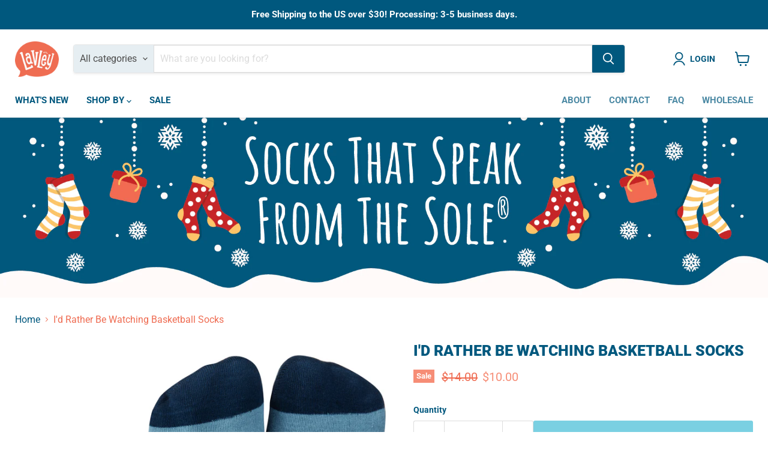

--- FILE ---
content_type: text/javascript; charset=utf-8
request_url: https://lavley.com/products/id-rather-be-watching-basketball-socks.js
body_size: 1251
content:
{"id":4937552855142,"title":"I'd Rather Be Watching Basketball Socks","handle":"id-rather-be-watching-basketball-socks","description":"\n\u003cp\u003eBoom Shakalaka! These cool crew socks feature a colorful design with basketballs, hoops, trophies, sneakers and famous jerseys. The bottom of the socks sport a funny secret message that will get a big smile from any basketball lover: “I’d Rather be Watching Basketball”. It's the perfect gift for basketball fans, players and coaches too! Sports fans will love wearing these funky socks at work, the gym, or at home watching the game.\u003c\/p\u003e\n","published_at":"2021-03-05T20:19:52-07:00","created_at":"2020-09-28T10:34:46-06:00","vendor":"Lavley","type":"socks","tags":["Collection_Id Rather Be","Interest_Watching Sports","Product_Socks","Recipient_Dads","Sock Style_Crew"],"price":1000,"price_min":1000,"price_max":1000,"available":true,"price_varies":false,"compare_at_price":1400,"compare_at_price_min":1400,"compare_at_price_max":1400,"compare_at_price_varies":false,"variants":[{"id":32109235535974,"title":"Default Title","option1":"Default Title","option2":null,"option3":null,"sku":"37470","requires_shipping":true,"taxable":true,"featured_image":null,"available":true,"name":"I'd Rather Be Watching Basketball Socks","public_title":null,"options":["Default Title"],"price":1000,"weight":59,"compare_at_price":1400,"inventory_management":"shopify","barcode":"850010337470","requires_selling_plan":false,"selling_plan_allocations":[]}],"images":["\/\/cdn.shopify.com\/s\/files\/1\/1889\/3647\/products\/06_51d6658d-03c1-4f57-8afc-b4f00cc28a08.jpg?v=1613506388","\/\/cdn.shopify.com\/s\/files\/1\/1889\/3647\/products\/24_c942a080-4891-46e3-8ce5-f9224c873580.jpg?v=1632261377","\/\/cdn.shopify.com\/s\/files\/1\/1889\/3647\/products\/22_f1ee0670-0b61-4ad3-955a-b6bb40cf497b.jpg?v=1632261377","\/\/cdn.shopify.com\/s\/files\/1\/1889\/3647\/products\/15_9051de2f-fbe2-43c9-99e1-33ce9e2c80ac.jpg?v=1632261377","\/\/cdn.shopify.com\/s\/files\/1\/1889\/3647\/products\/33_ddf58575-34a2-4a38-8af1-64a8bac2c80b.jpg?v=1613506388","\/\/cdn.shopify.com\/s\/files\/1\/1889\/3647\/products\/42_94e1e1cd-e21e-4d62-b4f6-17a3225fa41f.jpg?v=1613506388","\/\/cdn.shopify.com\/s\/files\/1\/1889\/3647\/products\/02_2021_Lavley_Interior-5.jpg?v=1613506388","\/\/cdn.shopify.com\/s\/files\/1\/1889\/3647\/products\/2020_08_Lavley_Lifestyle_Summer-3.jpg?v=1613506388"],"featured_image":"\/\/cdn.shopify.com\/s\/files\/1\/1889\/3647\/products\/06_51d6658d-03c1-4f57-8afc-b4f00cc28a08.jpg?v=1613506388","options":[{"name":"Title","position":1,"values":["Default Title"]}],"url":"\/products\/id-rather-be-watching-basketball-socks","media":[{"alt":null,"id":7734092562534,"position":1,"preview_image":{"aspect_ratio":1.0,"height":2400,"width":2399,"src":"https:\/\/cdn.shopify.com\/s\/files\/1\/1889\/3647\/products\/06_51d6658d-03c1-4f57-8afc-b4f00cc28a08.jpg?v=1613506388"},"aspect_ratio":1.0,"height":2400,"media_type":"image","src":"https:\/\/cdn.shopify.com\/s\/files\/1\/1889\/3647\/products\/06_51d6658d-03c1-4f57-8afc-b4f00cc28a08.jpg?v=1613506388","width":2399},{"alt":null,"id":7734092628070,"position":2,"preview_image":{"aspect_ratio":1.0,"height":2399,"width":2400,"src":"https:\/\/cdn.shopify.com\/s\/files\/1\/1889\/3647\/products\/24_c942a080-4891-46e3-8ce5-f9224c873580.jpg?v=1632261377"},"aspect_ratio":1.0,"height":2399,"media_type":"image","src":"https:\/\/cdn.shopify.com\/s\/files\/1\/1889\/3647\/products\/24_c942a080-4891-46e3-8ce5-f9224c873580.jpg?v=1632261377","width":2400},{"alt":null,"id":8268085657702,"position":3,"preview_image":{"aspect_ratio":1.0,"height":1200,"width":1200,"src":"https:\/\/cdn.shopify.com\/s\/files\/1\/1889\/3647\/products\/22_f1ee0670-0b61-4ad3-955a-b6bb40cf497b.jpg?v=1632261377"},"aspect_ratio":1.0,"height":1200,"media_type":"image","src":"https:\/\/cdn.shopify.com\/s\/files\/1\/1889\/3647\/products\/22_f1ee0670-0b61-4ad3-955a-b6bb40cf497b.jpg?v=1632261377","width":1200},{"alt":null,"id":7734092595302,"position":4,"preview_image":{"aspect_ratio":1.0,"height":2400,"width":2400,"src":"https:\/\/cdn.shopify.com\/s\/files\/1\/1889\/3647\/products\/15_9051de2f-fbe2-43c9-99e1-33ce9e2c80ac.jpg?v=1632261377"},"aspect_ratio":1.0,"height":2400,"media_type":"image","src":"https:\/\/cdn.shopify.com\/s\/files\/1\/1889\/3647\/products\/15_9051de2f-fbe2-43c9-99e1-33ce9e2c80ac.jpg?v=1632261377","width":2400},{"alt":null,"id":7734092660838,"position":5,"preview_image":{"aspect_ratio":1.0,"height":2400,"width":2399,"src":"https:\/\/cdn.shopify.com\/s\/files\/1\/1889\/3647\/products\/33_ddf58575-34a2-4a38-8af1-64a8bac2c80b.jpg?v=1613506388"},"aspect_ratio":1.0,"height":2400,"media_type":"image","src":"https:\/\/cdn.shopify.com\/s\/files\/1\/1889\/3647\/products\/33_ddf58575-34a2-4a38-8af1-64a8bac2c80b.jpg?v=1613506388","width":2399},{"alt":null,"id":8051924435046,"position":6,"preview_image":{"aspect_ratio":1.0,"height":2400,"width":2400,"src":"https:\/\/cdn.shopify.com\/s\/files\/1\/1889\/3647\/products\/42_94e1e1cd-e21e-4d62-b4f6-17a3225fa41f.jpg?v=1613506388"},"aspect_ratio":1.0,"height":2400,"media_type":"image","src":"https:\/\/cdn.shopify.com\/s\/files\/1\/1889\/3647\/products\/42_94e1e1cd-e21e-4d62-b4f6-17a3225fa41f.jpg?v=1613506388","width":2400},{"alt":null,"id":8318844502118,"position":7,"preview_image":{"aspect_ratio":1.0,"height":1600,"width":1600,"src":"https:\/\/cdn.shopify.com\/s\/files\/1\/1889\/3647\/products\/02_2021_Lavley_Interior-5.jpg?v=1613506388"},"aspect_ratio":1.0,"height":1600,"media_type":"image","src":"https:\/\/cdn.shopify.com\/s\/files\/1\/1889\/3647\/products\/02_2021_Lavley_Interior-5.jpg?v=1613506388","width":1600},{"alt":null,"id":8051923255398,"position":8,"preview_image":{"aspect_ratio":1.0,"height":1600,"width":1600,"src":"https:\/\/cdn.shopify.com\/s\/files\/1\/1889\/3647\/products\/2020_08_Lavley_Lifestyle_Summer-3.jpg?v=1613506388"},"aspect_ratio":1.0,"height":1600,"media_type":"image","src":"https:\/\/cdn.shopify.com\/s\/files\/1\/1889\/3647\/products\/2020_08_Lavley_Lifestyle_Summer-3.jpg?v=1613506388","width":1600}],"requires_selling_plan":false,"selling_plan_groups":[]}

--- FILE ---
content_type: text/javascript
request_url: https://orderprotect.com/js/beta2.js
body_size: 11408
content:
// Ensure Shopify object and rate are available
var opShopify = Shopify || {};
const opRate = parseFloat(opShopify.currency?.rate || 1);
let temporalSet = (typeof myappsetting !== 'undefined' && myappsetting)
  ? myappsetting
  : (typeof getMyAppSettingcb === 'function' ? getMyAppSettingcb() : '{}');

var myappshop = {};
try {
  myappshop = JSON.parse(temporalSet);
} catch (e) {
  console.error("Failed to parse myappsetting:", temporalSet, e);
}
const myshopCurrency = myappshop.Currency_without || "";
var mainurl = myappshop.shopname || "";
var opversion = "v6";
var shopurl = mainurl.replace(/^https?:\/\//, "");
const rawSettings = myopmainSettings || "";

let fixerloop = 0;
const OrderProtectAppData = {};

OrderProtectAppData.SettingsManager = {
  appSettings: {},
  isInitialized: false,

  initSettings: async function (opRate, loadVariantsFlag = false) {
    try {
      const parsed = JSON.parse(myopmainSettings);
      opPrint(parsed);

      if (!Array.isArray(parsed) || !parsed.length || parsed[0].Status !== "1") {
        throw { status: "App Disabled", callback: "app_disabled" };
      }

      const settings = parsed[0];
      const currentDate = settings.date;
      opLoadCountry();

      // Cache checks
      const cachedDate = localStorage.getItem("op_cache_date");
      const cachedTimestamp = parseInt(localStorage.getItem("op_cache_timestamp") || "0", 10);
      const ONE_DAY_MS = 24 * 60 * 60 * 1000;
      const isExpired = Date.now() - cachedTimestamp > ONE_DAY_MS;
      const isCacheValid = cachedDate === currentDate && !isExpired;

      // Ensure we always have variants + titles
      if (
        loadVariantsFlag === true || 
        !isCacheValid || 
        !JSON.parse(localStorage.getItem("opvariants") || "[]").length || 
        !JSON.parse(localStorage.getItem("varTitles") || "[]").length
      ) {
        try {
          const variantData = await loadVariants(opRate, loadVariantsFlag);
          this.setVariants(variantData.vR, currentDate);
        } catch (e) {
          opPrint("Variant loading failed in SettingsManager", e);
        }
      }

      // Now safely pull from localStorage
      const localVariants = JSON.parse(localStorage.getItem("opvariants") || "[]");
      const localTitles = JSON.parse(localStorage.getItem("varTitles") || "[]");
      const localRowVariants = JSON.parse(localStorage.getItem("row-opvariants") || "[]");
      const localRowTitles = JSON.parse(localStorage.getItem("row-varTitles") || "[]");

      this.appSettings = {
        raw: settings,
        opRate,
        consentSettings: settings.consent_form_data ? settings.consent_form_data[0] : [],
        selectors: {
          minicart_selector: settings.minicart_selector,
          subtotal_selector: settings.subtotal_selector,
          wloc_selector: settings.wloc_selector,
          swloc_selector: settings.swloc_selector,
          checkout_selector: settings.checkout_selector,
          grid_item_selector: settings.grid_item_selector,
          clicktriggers: settings.clicktriggers,
          changetriggers: settings.changetriggers,
          foreverLoad: settings.forever_load,
          getcarttriggers: settings.getcarttriggers,
        },
        integrations: {
          rechargeStatus: settings.rechargeStatus,
          rechargeArray: settings.rechargeArray,
          homeCountry: settings.homeCountry,
          internationalStatus: settings.international_status,
        },
        loadWidgetRetry: settings.load_widget_retry,
        foreverLoad: settings.forever_load,
        exclude_ids: settings.exclude_ids,
        ProductId: settings.ProductId,
        variants: localVariants,
        titles: localTitles,
        row_variants: localRowVariants,
        row_titles: localRowTitles,
      };

      this.isInitialized = true;
      opversion = settings.app_version;

      return true;
    } catch (err) {
      opPrint("Settings Init Failed:", err);
      return false;
    }
  },

  setVariants: function ({ variants, titles, row_variants, row_titles }, dateString) {
    this.appSettings.variants = variants;
    this.appSettings.titles = titles;
    this.appSettings.row_variants = row_variants;
    this.appSettings.row_titles = row_titles;

    localStorage.setItem("opvariants", JSON.stringify(variants));
    localStorage.setItem("varTitles", JSON.stringify(titles));
    localStorage.setItem("row-opvariants", JSON.stringify(row_variants));
    localStorage.setItem("row-varTitles", JSON.stringify(row_titles));

    if (dateString) {
      localStorage.setItem("op_cache_date", dateString);
      localStorage.setItem("op_cache_timestamp", Date.now().toString());
    }
  },

  getSetting: function (key) {
    return this.appSettings[key];
  },

  getAllSettings: function () {
    return this.appSettings;
  },

  isReady: function () {
    return this.isInitialized;
  },
};

const loadVariants = (opCalledRate, forceRefresh = false) => {
  return new Promise((resolve, reject) => {
    const FIVE_MINUTES = 5 * 60 * 1000;
    const now = Date.now();
    const lastExecutionTime = parseInt(op_getCookie('variantload') || 0, 10);

    // only enforce cache if not forced
    if (!forceRefresh && now - lastExecutionTime < FIVE_MINUTES) {
      return resolve({ status: true, msg: "settings exist" });
    }

    // update cookie for new execution
    op_setCookie('variantload', now.toString(), '');

    fetch('/products/order-protect.json')
      .then(res => res.json())
      .then(data => variantBreakdown(data.product.variants, opCalledRate))
      .then(variantData => {
        localStorage.setItem('varTitles', JSON.stringify(variantData.titles));
        localStorage.setItem('opvariants', JSON.stringify(variantData.variants));
        localStorage.setItem('row-varTitles', JSON.stringify(variantData.row_titles));
        localStorage.setItem('row-opvariants', JSON.stringify(variantData.row_variants));
        resolve({ status: true, vR: variantData, msg: "settings saved" });
      })
      .catch(error => {
        opPrint("Error loading variants:", error);
        reject({ status: false, error });
      });
  });
};

const variantBreakdown = (variants, rate) => {
  return new Promise((resolve, reject) => {
    if (!Array.isArray(variants) || variants.length === 0) {
      return reject({ status: false, msg: "No variants found" });
    }
    const result = {
      variants: [],
      titles: [],
      row_variants: [],
      row_titles: []
    };
    for (const v of variants) {
      const barcode = parseInt(v.barcode, 10);
      if (isNaN(barcode)) continue;
      const calculatedName = Math.round(barcode * rate);
      const variantEntry = {
        id: v.id,
        name: calculatedName,
        price: v.price
      };
      if (v.sku.includes("ROW")) {
        result.row_variants.push(variantEntry);
        result.row_titles.push(calculatedName);
      } else {
        result.variants.push(variantEntry);
        result.titles.push(calculatedName);
      }
    } 
    resolve(result);
  });
};
function cookiecheck(checkboxElem) {
  let opc = document.querySelectorAll("#opc");
  let insuCheck = document.querySelectorAll("#insuCheck");
  insuCheck.forEach((item) => item.disabled = false);
  checkboxElem.checked ? opc.forEach((item) => item.classList.remove("grayscale")) : opc.forEach((item) => item.classList.add("grayscale"));
  if (checkboxElem.checked) {
    grayscaleWidget(1, 0);
    op_setCookie('opapp', 1, '');
    initop();
  } else {
    op_setCookie('opapp', 0, '');
    grayscaleWidget(0, 0);
    emptycart();
    getcart();
        // Run after 1 second
    setTimeout(() => {
      getcart();
    }, 1000);

    // Run again after 2 seconds
    setTimeout(() => {
      getcart();
    }, 2000);
  }
}
const grayscaleWidget = async (status, grayscale) => {
  let opc = document.querySelectorAll("#opc");
  let optxton = document.querySelectorAll('#opinsuon');
  let optxtoff = document.querySelectorAll('#opinsuoff');
  if (status == 1) {
    optxton.forEach((item) => item.style.display = "contents");
    optxtoff.forEach((item) => item.style.display = "none");
    if (grayscale == 1) {
      opc.forEach((item) => item.classList.remove("grayscale"));
    }
  }
  else {
    optxton.forEach((item) => item.style.display = "none");
    optxtoff.forEach((item) => item.style.display = "contents");
    if (grayscale == 1) {
      opc.forEach((item) => item.classList.add("grayscale"));
    }
  }
};
function op_getCookie(e) { let t = e + "=", n = decodeURIComponent(document.cookie).split(";"); for (let e = 0; e < n.length; e++) { let o = n[e]; for (; " " == o.charAt(0);)o = o.substring(1); if (0 == o.indexOf(t)) return res = o.substring(t.length, o.length), res } return "" }
function op_setCookie(cname, cvalue, exdays) { document.cookie = cname + "=" + cvalue + ";";  return cname + "=" + cvalue + ";" }
function op_deleteCookie(cname){document.cookie = cname+"=; expires=Thu, 01 Jan 1970 00:00:00 UTC; path=/;";}
function setStorage(name, data) { localStorage.setItem(name, JSON.stringify(data)); }
function deleteStorage(name) { localStorage.removeItem(name); }
function getStorage(name) { return JSON.parse(localStorage.getItem(name)); }
function startConsole(method) {
 let debug = op_getCookie('OpDebug') ? op_getCookie('OpDebug') : 0;
  if(debug==1){
  if (method === "start") {
    console.group("Order Protect");
  } else if (method === "end") {
    console.groupEnd();
  }
}
}
function opPrint(fn,log) {
  let debug = op_getCookie('OpDebug') ? op_getCookie('OpDebug') : 0;
  if(debug==1){
    let returnString = {
      function:fn,
      log:log
    }
  console.log(returnString);
  }
}
opShopify.formatMoney = function (cents, format = myshopCurrency) {
  if (typeof cents == 'string') { cents = cents.replace('.', ''); }
  var value = ''; var placeholderRegex = /\{\{\s*(\w+)\s*\}\}/; var formatString = format || this.money_format;
  function defaultOption(opt, def) { return typeof opt == 'undefined' ? def : opt; }
  function formatWithDelimiters(number, precision, thousands, decimal) {
    precision = defaultOption(precision, 2); thousands = defaultOption(thousands, ','); decimal = defaultOption(decimal, '.');
    if (isNaN(number) || number == null) { return 0; }
    number = (number / 100.0).toFixed(precision);
    var parts = number.split('.'),
      dollars = parts[0].replace(
        /(\d)(?=(\d\d\d)+(?!\d))/g,
        '$1' + thousands
      ),
      cents = parts[1] ? decimal + parts[1] : '';
    return dollars + cents;
  }
  switch (formatString.match(placeholderRegex)[1]) {
    case 'amount': value = formatWithDelimiters(cents, 2); break;
    case 'amount_no_decimals': value = formatWithDelimiters(cents, 0); break;
    case 'amount_with_comma_separator': value = formatWithDelimiters(cents, 2, '.', ','); break;
    case 'amount_no_decimals_with_comma_separator': value = formatWithDelimiters(cents, 0, '.', ','); break;
  }
  return formatString.replace(placeholderRegex, value);
};
let renderSubAmount = (CartDataSubtotal,subt_id) => {
  if (subt_id) {
    subt_id.forEach((item) => {
      item.innerHTML = opShopify.formatMoney(CartDataSubtotal, myshopCurrency);
    });
  }
};

function resetCart() {
  // Remove all opCheckout elements and their previous sibling if it has class opwidget
  document.querySelectorAll(".opCheckout").forEach(el => {
if (el.previousElementSibling && el.previousElementSibling.id === "opc") {
  el.previousElementSibling.remove();
}
     
    el.remove();
  });

  // Preserve existing config logic
  const opconfig = OrderProtectAppData.SettingsManager.getAllSettings().raw || {};
  const DEFAULT_SECOND_POP_SELECTOR = 'button[name="checkout"]';
  const secondPopSelector = fixSelector(opconfig.swloc_selector) || DEFAULT_SECOND_POP_SELECTOR;

  // Force display:block on *all* matches
  document.querySelectorAll(secondPopSelector).forEach(btn => {
    btn.style.display = "flex";
  });

  return secondPopSelector;
}

const initializeOrderProtectApp = (opRate, f = false) => {
  return new Promise((resolve, reject) => {
    const attemptInit = () => OrderProtectAppData.SettingsManager.initSettings(opRate, f);

    let initialized = attemptInit();

    if (!initialized) {
      opPrint("⚠️ Initialization failed, retrying once...");
      initialized = attemptInit();
    }

    if (initialized && OrderProtectAppData.SettingsManager.isReady()) {
      const settings = OrderProtectAppData.SettingsManager.getAllSettings();

      if (settings.raw.Status == 0) {
        removewidget();
        return reject("App disabled.");
      }

      opPrint("✅ App Settings Ready:", {
        settings,
        "ProductId": settings.ProductId,
        "Variants": settings.variants,
        "Titles": settings.titles,
        "ROW Variants": settings.row_variants,
        "ROW Titles": settings.row_titles,
      });

      if (Array.isArray(settings.variants) && settings.variants.length > 0) {
        opPrint("Variants available:", settings.variants);

        const firstItem = settings.variants[0];
        if (!firstItem || !firstItem.name) {
          opPrint("❌ First variant has no valid name, retrying with force load...");
          initializeOrderProtectApp(opRate, true)
            .then(resolve)
            .catch(reject);
          return;
        }
      } else {
        opPrint("❌ Variants not available:", settings.variants);
        resetCart();
        return reject("App settings not initialized. Variants not set.");
      }

      return resolve(); // success
    } else {
      return reject("App settings not initialized after retry.");
    }
  });
};


  const runCheckLocalCookie = () => {
    return new Promise((resolve, reject) => {
      let cookieval;
      let defaultConsent = 1;
      try {
        const consentSettings = OrderProtectAppData.SettingsManager.getSetting('consentSettings');
        if (consentSettings && consentSettings.switch == 1) {
          defaultConsent = 0;
        }
        const consentVal = localStorage.getItem("opConsentVal") ?? defaultConsent;
        const cookieExists = op_getCookie('opapp');
        const isDefaultOff = myappshop.default_on == 0 || myappshop.default_on == "0";
        const isConsentZero = consentVal == 0 || consentVal == "0";
        cookieval = (isDefaultOff || isConsentZero) ? (cookieExists || 0) : (cookieExists || 1);
        op_setCookie('opapp', cookieval, '');
        cookieval = op_getCookie('opapp');
        if (cookieval == 0) {
          grayscaleWidget(0, 0);


          // //loadwidget
          //  const opconfig = OrderProtectAppData.SettingsManager.getAllSettings().raw || {};
          //   initOpWidgetLoaders(opconfig);
          //   getcart();



          return reject({ status: "Cookie is 0", callback: "cookieZero" });
        }
        grayscaleWidget(1, 0);
        resolve({ cookieVal: cookieval });
      } catch (err) {
        reject({ status: "Error occurred", error: err });
      }
    });
  };

  const emptycart = async (callback) => {
    try {
      const CartData = await fetch('/cart.js').then(res => res.json());
      const items = CartData.items;
      const promises = [];
      for (const item of items) {
        if (item.handle.includes('order-protect')) {
          promises.push(addRemoveItem(item.variant_id, 0, 'delete'));
        }
      }
      if (promises.length > 0) {
        await Promise.all(promises);
      }
      if (callback) callback();
    } catch (err) {
      opPrint("Error in emptycart:", err);
    }
  };

  function handleCartResetAndDisable(opconfig = {}) {
    opPrint("Need to clear the cart and disable");
    // Initialize widget loaders
    initOpWidgetLoaders(opconfig);
    // Apply grayscale effect and clear cart
    grayscaleWidget(0, 1);
    emptycart();
    // Remove animation class if present
    const hascart = document.querySelectorAll('#insurance_text');
    if (hascart.length > 0) {
      hascart.forEach(item => {
        if (item) {
          item.classList.remove("dot-collision");
        }
      });
    }
  }

let disableButtons = (e, t) => {
  opPrint("Disable " + t);
  // STRONG safe fallback
  let checkoutSelector = '[name="checkout"]';
  if (e && typeof e.checkout_selector === 'string') {
      let trimmed = e.checkout_selector.trim();
      if (trimmed !== "" && trimmed !== "null") {
          checkoutSelector = trimmed;
      }
  }

  let checkoutButtons = [];
  try {
      checkoutButtons = document.querySelectorAll(checkoutSelector);
  } catch (err) {
     opPrint("Invalid checkoutSelector for querySelectorAll:", checkoutSelector, err);
  }
  let config = null;
  try {
      config = JSON.parse(localStorage.getItem("selectorConfig"));
  } catch (err) {
     opPrint("Invalid selectorConfig in localStorage", err);
  }
  let clickTriggers = config?.clicktriggers;
  let triggerSelector = "";
  if (clickTriggers) {
      triggerSelector = Array.isArray(clickTriggers) ? clickTriggers.join(",") : clickTriggers.toString();
  }
  if (triggerSelector.trim() !== "") {
      try {
          document.querySelectorAll(triggerSelector).forEach(btn => {
              t === 1 ? btn.disabled = true : btn.removeAttribute("disabled");
          });
      } catch (err) {
         opPrint("Invalid clickTrigger selector:", triggerSelector, err);
      }
  }
  checkoutButtons.forEach(btn => {
      t === 1 ? btn.disabled = true : btn.removeAttribute("disabled");
  });
};


const handleOptInFlow = async (opconfig) => {
    let insuval = document.querySelectorAll("#insuCheck");
    insuval.forEach((item) => item.setAttribute("checked", "true"));
    disableButtons(opconfig, 1);
    setTimeout(() => {
      opPrint('Timeout force Enabled');
      disableButtons(opconfig, 0);
    }, 4000);
    const {
      CartData,
      cart_variant_id,
      correct_variant_id,
      remove_item_keys,
      cartInsItems,
      subtotal_without_op,
      cartInsItemsQuantity,
      ovm
    } = await getFullCartDetails('main', opconfig);

    opPrint({
      CartData,
      cart_variant_id,
      correct_variant_id,
      remove_item_keys,
      cartInsItems,
      subtotal_without_op,
      cartInsItemsQuantity,
      ovm
    });
    setStorage('currentCart', CartData.item_count);

    const rechargeArray = opconfig.rechargeArray;

    if (Array.isArray(rechargeArray) && rechargeArray.length > 0) {
       await handleRechargeItems(rechargeArray, CartData.items.map(i => i.variant_id));
       getcart();
    }
  
    if (ovm === 0 || subtotal_without_op === 0) {
      //   if (Array.isArray(rechargeArray) && rechargeArray.length > 0) getcart();
      //   return;
      // } else {
        await emptycart('n');
        opPrint('Last Item removing cart');
        return;
      }
  
      if (correct_variant_id) {
       await handleCartProtectionUpdate(CartData, correct_variant_id, remove_item_keys, cartInsItems, cartInsItemsQuantity);
      disableButtons(opconfig, 0);
    }
    else
    {
      opPrint("cart_variant_id correct_variant_id not equal");
    }
  };

async function getRemoveItemKeys(opconfig) {
  try {
    const response = await fetch('/cart.js');
    if (!response.ok) throw new Error('Failed to fetch /cart.js');
    const CartData = await response.json();
    const CartDataItems = CartData.items || [];
    const excludeIds = (opconfig?.exclude_ids || []).map(id => parseInt(id));
    const opItems = CartDataItems.filter(item => item.handle?.includes('order-protect'));
    let remove_item_keys = [];
    // Process each item in the cart
    for (const item of CartDataItems) {
      const { handle, product_id, variant_id } = item;
      if (handle?.includes('order-protect')) { 
        const tempcorrect_variant_id = await findLocalVariant(CartData.total_price);// Get the correct variant ID
        let correct_variant_id = tempcorrect_variant_id.calculated_id;
        if (item.variant_id !== correct_variant_id) {
          remove_item_keys.push(item.key); // Store the line item key to remove
        }
      } else if (excludeIds.includes(product_id)) {
        // If the product should be excluded from the cart
        remove_item_keys.push(item.key);
      }
    }
    return remove_item_keys;
  } catch (error) {
    opPrint('Error in getRemoveItemKeys:', error);
    return [];
  }
}
const handleCartProtectionUpdate = async (
  CartData,
  correct_variant_id,
  remove_item_keys,
  cartInsItems,
  cartInsItemsQuantity
) => {
  // const items = document.querySelectorAll('#insurance_text');
  // if (items.length > 0) {
  //   items.forEach(item => {
  //     item.textContent = ''; // Empty the text
  //   });
  // }
  try {

    const foundCorrectVariant = CartData.items.some(item => item.variant_id === correct_variant_id);
    // Add the correct OP variant if not found
    if (!foundCorrectVariant && correct_variant_id) {
      await addRemoveItem(correct_variant_id, 1, 'add');
    }
    // Remove the items as required (batching the removal operations)
    if (remove_item_keys.length > 0) {
      const removalPromises = remove_item_keys.map(key => addRemoveItem(key, 0, 'delete'));
      await Promise.all(removalPromises); // Execute all removals concurrently
    }
    // Process the order protection items and update if necessary
    const updatedOPItems = CartData.items.filter(item => item.variant_id === correct_variant_id && item.handle?.includes('order-protect'));
    for (const item of updatedOPItems) {
      if (item.quantity > 1) {
        await addRemoveItem(item.key.toString(), 1, 'delete');
      }
    }
    opPrint('Cart protection update completed');
  } catch (error) {
    opPrint('Error in handleCartProtectionUpdate:', error);
  } 
};
  const handleRechargeItems = async (rechargeArray, cartItemIds) => {
    if (!Array.isArray(rechargeArray) || rechargeArray.length === 0) return;
    for (const item of rechargeArray) {
      const SubscriptionApiCall = await CheckRechargeItem(
        item.target_product_id,
        item.protection_product_id,
        item.protection_variant_id,
        item.frequency,
        item.unit,
        cartItemIds
      );
      if (SubscriptionApiCall) {
        opPrint(SubscriptionApiCall);
        }
    }
  };
  async function getFullCartDetails(req, opconfig) {
  try {
    const response = await fetch('/cart.js');
    if (!response.ok) throw new Error('Failed to fetch /cart.js');
    const CartData = await response.json();
    const CartDataItems = CartData.items || [];
    const cartItemIds = CartDataItems.map(item => item.product_id);
    const excludeIds = (opconfig?.exclude_ids || []).map(id => parseInt(id));
    const opItems = CartDataItems.filter(item => item.handle?.includes('order-protect'));
    let only_one_op = null;
    let multiple_op_variant_ids = [];
    let subtotal_without_op = CartData.total_price;
    let op_total_price = 0;
    let remove_item_keys = [];
    let cartInsItemsQuantity = 0;
    let cartInsItems = 0;
    let ovm = CartData.item_count;
    for (const item of CartDataItems) {
      const { handle, final_line_price, quantity, url, product_id, variant_id } = item;
      if (handle?.includes('order-protect')) {
        op_total_price += final_line_price;
        subtotal_without_op -= final_line_price;
        cartInsItemsQuantity += quantity;
        cartInsItems += 1;
        ovm -= quantity;
        multiple_op_variant_ids.push(variant_id);
      } else if (url?.includes('selling_plan') && CartData.rechargeStatus === 0) {
        subtotal_without_op -= final_line_price;
        ovm -= quantity;
      } else if (excludeIds.includes(product_id)) {
        subtotal_without_op -= final_line_price;
        ovm -= quantity;
      }
    }
    if (opItems.length === 1 && opItems[0].quantity === 1) {
      only_one_op = opItems[0];
    }
    const tempcorrect_variant_id = await findLocalVariant(subtotal_without_op);
    let correct_variant_id = tempcorrect_variant_id.calculated_id;
    let correctCalPrice = tempcorrect_variant_id.calculatedPrice;
    for (const item of opItems) {
      if (item.variant_id !== correct_variant_id) {
        remove_item_keys.push(item.key); // Changed from variant_id to line item key
      }
    }
    // Additional cart breakdown
    let cart_variant_id = 0, total_ins_quantity = 0, multiple = 0;
    for (const item of CartDataItems) {
      const sku = item.sku || '';
      if (sku.includes('ORDERPROTECT') && !sku.includes('SUB')) {
        multiple += 1;
        cart_variant_id = item.variant_id;
        total_ins_quantity = item.quantity;
      }
    }
    return {
      CartData,
      cartItemIds,
      only_one_op,
      correctCalPrice,
      multiple_op_variant_ids,
      subtotal_without_op,
      op_total_price,
      correct_variant_id,
      remove_item_keys,
      cart_variant_id,
      total_ins_quantity,
      multiple,
      cartInsItems,
      cartInsItemsQuantity,
      ovm
    };
  } catch (error) {
    opPrint('Error in getFullCartDetails:', error);
    return {
      CartData: {},
      cartItemIds: [],
      only_one_op: null,
      multiple_op_variant_ids: [],
      subtotal_without_op: 0,
      op_total_price: 0,
      correct_variant_id: null,
      remove_item_keys: [],
      cart_variant_id: 0,
      total_ins_quantity: 0,
      multiple: 0,
      cartInsItems: 0,
      cartInsItemsQuantity: 0,
      ovm: 0
    };
  }
}
  const logCartDetails = (cartBreakdown, localVariantId, calltoupdate, itemCount) => {
    opPrint(`Cart Item Count: ${itemCount}`);
    opPrint(`Cart Variant ID: ${cartBreakdown.cart_variant_id}`);
    opPrint(`Local Variant ID: ${localVariantId}`);
    opPrint(`Multiples: ${cartBreakdown.multiple}`);
    opPrint(`Protection Quantity: ${cartBreakdown.total_ins_quantity}`);
    opPrint(`Update Cart Call Result: ${calltoupdate}`);
  };


// initop the function
const initop = () => {
    startConsole("start"); 
    initializeOrderProtectApp(opRate)
      .then(() => {
        // loadWidgetV6();
        return runCheckLocalCookie();
      })
      .then(async (cookieResult) => {
        opPrint("✅ Cookie check successful:", cookieResult);
        const opconfig = OrderProtectAppData.SettingsManager.getAllSettings().raw || {};
          return await handleOptInFlow(opconfig);
      })
      .then(()=>{
        getcart();
        startConsole("end"); 
      })
      .catch((err) => {
        opPrint("❌ Initialization or cookie check failed:", err);
        if(err.callback == "cookieZero") 
          {
            setTimeout(() => {
              grayscaleWidget(0, 1);
              getcart();
            }, 1000);
            
            // handleCartResetAndDisable();

          }
       startConsole("end"); 
      });
  };
  document.addEventListener('DOMContentLoaded', (event) => {
    initop();
  });
  /************************************************ */
  /***************** Getcart ********************** */
  /************************************************ */
  const fixSelector = (selector) => {
    if (Array.isArray(selector)) selector = selector[0] || '';
    if (typeof selector !== 'string') selector = '';
    selector = selector.trim();
    if (!selector || selector === 'null') selector = '';
    return selector;
  };
  const addRemoveItem = (itemId, quantity, method, callback) => {
    const dData = { id: itemId.toString(), quantity: quantity };
    if (method === 'delete') {
      return fetch(window.opShopify.routes.root + "cart/change.js", {
        method: "POST",
        headers: { "Content-Type": "application/json" },
        body: JSON.stringify(dData)
      }).then(res => {
        opPrint("item deleted" , res);
        if (callback) callback();
      });
    }
    if (method === 'add') {
      return fetch(window.opShopify.routes.root + "cart/add.js", {
        method: "POST",
        headers: { "Content-Type": "application/json" },
        body: JSON.stringify(dData)
      }).then(res => {
        opPrint("item added");
        if (callback) callback();
      });
    }
  };
  const cartbreakdown = async () => {
    const CartData = await fetch('/cart.js').then(res => {
      if (!res.ok) throw new Error('Failed to fetch cart.js');
      return res.json();
    });
    const opconfig = OrderProtectAppData.SettingsManager.getAllSettings().raw || {};
    const excludeIds = opconfig.exclude_ids || [];
    const opItems = CartData.items.filter(item => item.handle && item.handle.includes('order-protect'));
    let only_one_op = null;
    let multiple_op_variant_ids = [];
    let subtotal_without_op = CartData.total_price;
    let op_total_price = 0;
    let remove_item_keys = [];
    let cartInsItemsQuantity = 0; 
    let cartInsItems = 0;
    let ovm = CartData.item_count;
    for (const item of CartData.items) {
      if (item.handle && item.handle.includes('order-protect')) {
        op_total_price += item.final_line_price;
        subtotal_without_op -= item.final_line_price;
        cartInsItemsQuantity += item.quantity;
        cartInsItems += 1;
        ovm -= item.quantity;
        multiple_op_variant_ids.push(item.variant_id);
      } else if (item.url.includes('selling_plan') && CartData.rechargeStatus === 0) {
        subtotal_without_op -= item.final_line_price;
        ovm -= item.quantity;
      } else {
        if (excludeIds.length > 0) {
          excludeIds.forEach(id => {
            if (item.product_id === parseInt(id)) {
              subtotal_without_op -= item.final_line_price;
              ovm -= item.quantity;
            }
          });
        }
      }
    }
    if (opItems.length === 1 && opItems[0].quantity === 1) {
      only_one_op = opItems[0];
    }
    const tempcorrect_variant_id = await findLocalVariant(subtotal_without_op);
    let correct_variant_id = tempcorrect_variant_id.calculated_id;
    let correctCalPrice = tempcorrect_variant_id.calculatedPrice;
    for (const item of opItems) {
      if (item.variant_id !== correct_variant_id) {
        remove_item_keys.push(item.variant_id);
      }
    }

      const has_correct_op = opItems.some(item => item.variant_id === correct_variant_id);

    return {
      CartData,
      only_one_op,
      correctCalPrice,
      multiple_op_variant_ids,
      subtotal_without_op,
      op_total_price,
      correct_variant_id,
      remove_item_keys,
      cartInsItems,
      cartInsItemsQuantity,
      ovm,
      has_correct_op
    };
  };
  

function findClosest(goal, quantities) {
  let closest = quantities[0];
  let minDiff = Math.abs(goal - closest);
  
  for (const qty of quantities) {
    const diff = Math.abs(goal - qty);
    if (diff < minDiff) {
      minDiff = diff;
      closest = qty;
    }
  }
  return closest;
}



const findLocalVariant = async (ct) => {
  try {
    if (typeof ct !== 'number' || isNaN(ct)) {
      opPrint("Invalid input to find_local_variant: ct must be a valid number", ct);
      return null;
    }
    const homeCountry = localStorage.getItem('homeCountry') || "0";
    const customerCountry = localStorage.getItem('currentcountry');
    let settingv = [];
    let storedvt = [];
    const parseStoredTitles = (key) => {
      try {
        const raw = localStorage.getItem(key);
        const parsed = raw ? JSON.parse(raw) : [];
        return Array.isArray(parsed)
          ? parsed.filter(n => typeof n === 'number' && !isNaN(n))
          : [];
      } catch (e) {
        opPrint(`Error parsing ${key}:`, e);
        return [];
      }
    };
    if (homeCountry !== "0") {
      const allowedCountries = homeCountry.split(",");
      const isHome = allowedCountries.includes(customerCountry);
      if (isHome) {
        settingv = JSON.parse(localStorage.getItem('opvariants') || '[]');
        storedvt = parseStoredTitles('varTitles');
        // opPrint("find_local_variant", "FLV if - home", settingv);
      } else {
        settingv = JSON.parse(localStorage.getItem('row-opvariants') || '[]');
        storedvt = parseStoredTitles('row-varTitles');
        // opPrint("find_local_variant", "FLV if - row", settingv);
      }
    } else {
      settingv = JSON.parse(localStorage.getItem('opvariants') || '[]');
      storedvt = parseStoredTitles('varTitles');
      // opPrint("find_local_variant", "FLV else", settingv);
    }
    const goal = ct / 100;
    let calculated_id = null;
    let calculatedPrice = 0;
   
    const counts = [...new Set(storedvt)].sort((a, b) => b - a);
    if (counts.length === 0) {
      opPrint("find_local_variant", "No valid variant titles found.");
      return null;
    }
    // const closest = counts.find(c => c >= goal) ?? counts[counts.length - 1];
 
    const closest = findClosest(goal, storedvt);  

    for (const variant of settingv) {
      if (parseFloat(variant.name) === closest) {
        calculated_id = variant.id;
        calculatedPrice = variant.price;
        break;
      }
    }
    const trace = {
      homeCountry,
      customerCountry,
      calculated_id,
      goal,
      closest,
      counts,
      storedvt,
      settingv,
      calculatedPrice
    };
    opPrint("find_local_variant", trace);
    return {
        calculated_id,
        calculatedPrice
    };
  } catch (error) {
    opPrint("Error in find_local_variant:", error);
    return null;
  }
};

function initOpWidgetLoaders(opconfig = {}) {
  const DEFAULT_SECOND_POP_SELECTOR = 'button[name="checkout"]';
  let loadWidgetRetry = 3;
  try {
    const parsedRetry = JSON.parse(opconfig.loadWidgetRetry);
    if (typeof parsedRetry === "number" && !isNaN(parsedRetry)) {
      loadWidgetRetry = parsedRetry;
    }
  } catch (e) {}
  const wlocSelector = fixSelector(opconfig.wloc_selector);
  if (wlocSelector) load_widget(wlocSelector, loadWidgetRetry);
  const secondPopSelector = fixSelector(opconfig.swloc_selector) || DEFAULT_SECOND_POP_SELECTOR;

  if (secondPopSelector) injectOpCheckoutButtons(secondPopSelector, loadWidgetRetry);
}



const injectOpCheckoutButtons = (selector = '.checkout-class') => {
const checkoutButtons = document.querySelectorAll(selector);
let opCheckoutMissing = false;
checkoutButtons.forEach((button) => {
  button.style.display = "none";
  const parent = button?.parentNode;
  if (parent && !parent.querySelector('.opCheckout')) {
    const opCheckoutElement = document.createElement('div');
    opCheckoutElement.classList.add('opCheckout');
    parent.insertBefore(opCheckoutElement, button); 
    opCheckoutMissing = true;
  }
});
if (opCheckoutMissing) {
  load_widget('.opCheckout', 3);
}
};
const load_widget = async (selector, r) => {
  // Make sure selector is a valid, non-empty string
  if (typeof selector !== 'string' || selector.trim() === '') {
    opPrint('Invalid or empty selector provided to load_widget:', selector);
    return;
  }
  opPrint('load_widget ' + selector + ' retry ' + r);
  r -= 1;
  let widget_con = [];
  try {
    widget_con = document.querySelectorAll(selector);
  } catch (err) {
    opPrint('Error while running querySelectorAll with selector:', selector, err);
    return;
  }
  if (widget_con.length > 0) {
    const opc = document.querySelector('#opc');
    if (!opc) {
      opPrint('Could not find #opc element to clone.');
      return;
    }
  
    const widget_itm = opc.cloneNode(true);
    widget_itm.style.visibility = 'visible';
    widget_itm.style.display = 'flex';
    
    widget_con.forEach((item) => {
     
    if (item.parentNode.innerHTML.includes("opwidget")) {
      // do nothing
    } else {
      
        item.parentNode.insertBefore(widget_itm, item);
    }
    });

    return;
  } else {
    if (r > 0) {
      setTimeout(() => load_widget(selector, r), 1000);
    }
  }
};


async function foreverLoader(totalRuns = 100) {
  for (let i = 0; i < totalRuns; i++) {
    const opconfig = OrderProtectAppData.SettingsManager.getAllSettings().raw || {};
    initOpWidgetLoaders(opconfig);

    // choose delay based on iteration
    const delay = i < 10 ? 3000 : 5000;

    if (i < totalRuns - 1) {
      await new Promise(resolve => setTimeout(resolve, delay));
    }
  }
}


  const getcart = (callback) => {
    // const cookieval = typeof op_getCookie('opapp') === 'string' ? op_getCookie('opapp') : '1';
    const opconfig = OrderProtectAppData.SettingsManager.getAllSettings().raw || {};
    initOpWidgetLoaders(opconfig);
    setTimeout(async () => {
      const subtotalSelector = fixSelector(opconfig.subtotal_selector);
      const subtId = subtotalSelector ? document.querySelectorAll(subtotalSelector) : [];
      const minicartSelector = fixSelector(opconfig.minicart_selector);
      const minicart = minicartSelector ? document.querySelectorAll(minicartSelector) : [];
      const {
        CartData,
        only_one_op,
        multiple_op_variant_ids,
        subtotal_without_op,
        op_total_price,
        correct_variant_id,
        remove_item_keys,
        cartInsItems,
        cartInsItemsQuantity,
        ovm,
        correctCalPrice
      } = await cartbreakdown();

    const foundCorrectVariant = CartData.items.some(item => item.variant_id === correct_variant_id);

    opPrint('Order Protect Debug Info:',{foundCorrectVariant,correctCalPrice,CartData,only_one_op,multiple_op_variant_ids,subtotal_without_op,op_total_price,correct_variant_id,remove_item_keys,'ovi (Order Protect Item Total Quantity)':`${cartInsItems}-${cartInsItemsQuantity}`,'ovm (MiniCart Item Count)':ovm});
    
      if (cartInsItems != cartInsItemsQuantity && cartInsItems < cartInsItemsQuantity) {
        const orderProtectItems = CartData.items.filter(item => item.handle && item.handle.includes('order-protect'));
        for (const item of orderProtectItems) {
          if (item.variant_id === correct_variant_id && item.quantity > 1) {
            opPrint(item);
            opPrint(`Reducing quantity of correct OP variant ${item.variant_id} from ${item.quantity} to 1wit key ${item.key}`);
            await addRemoveItem(item.key.toString(), 1, 'delete');
          }
        }
      }
      if (CartData.items_subtotal_price === 0) {
        removewidget();
        return;
      }
      const hascart = document.querySelectorAll('#insurance_text');
      if (hascart.length > 0 && op_total_price !== 0) {
        hascart.forEach(item => {
          if (item) {
            item.classList.remove("dot-collision");
            item.innerHTML = opShopify.formatMoney(correctCalPrice, myshopCurrency);
          }
        });
      }
      if (minicart.length > 0) {
        minicart.forEach(item => {
          item.innerHTML = ovm;
        });
      }
     renderSubAmount(CartData.total_price, subtId);
      const widcl = document.querySelectorAll('#opc');
      widcl.forEach(item => {
        if (item) item.style.display = "block";
      });
      if (typeof cu_op_fn === 'function') cu_op_fn();
      if (callback) setTimeout(() => callback(), 100);
    }, 0);
  };
let removewidget = () => {
  let widcl = document.querySelectorAll('#opc');
  if(widcl) widcl.forEach((item) => item ? item.style.display = "none" : null);
};
  /*********************************** */
  /*********************************** */
  /*********************************** */

document.addEventListener('DOMContentLoaded', () => {
  const selectorConfig = OrderProtectAppData.SettingsManager.getSetting('selectors') || {}; 
  const foreverLoadVal = Number(selectorConfig?.foreverLoad || 0);
  if (foreverLoadVal !== 0) {
    foreverLoader(foreverLoadVal);
  }
  opPrint("DOMContentLoaded", selectorConfig);
  const clicktriggers = Array.isArray(selectorConfig.clicktriggers) ? selectorConfig.clicktriggers : [];
  const changetriggers = Array.isArray(selectorConfig.changetriggers) ? selectorConfig.changetriggers : [];

  opCheckConsent();
  
  // CLICK HANDLER
  document.addEventListener('click', function (e) {
    const target = e.target;
    let matched = false;
    if (!(target instanceof Element)) return;
    const addBtn = target.closest('button[name="add"], [data-add-to-cart], .add-to-cart, [id*="AddToCart"], [class*="add-to-cart"]');
    if (addBtn) {
      opPrint('EventClick',`Add to cart button clicked: ${addBtn}`);
      matched = true;
    }
    clicktriggers.forEach(selector => {
      const individualSelectors = selector.split(',').map(s => s.trim()).filter(Boolean);
      for (const sel of individualSelectors) {
        try {
          if (target.closest(sel)) {
           opPrint('EventClick',`Click trigger matched: ${sel}`);
            matched = true;
            break;
          }
        } catch (err) {
          opPrint(`⚠️ Invalid click selector: ${sel}`, err);
        }
      }
    });
    if (matched) {
      setTimeout(() => callupdatefunction(0), 500);
    }
  });
  // CHANGE HANDLER
  document.addEventListener('change', function (e) {
    const target = e.target;
    if (!(target instanceof Element)) return;
    const input = target.closest('input[name="updates[]"]');
    let matched = !!input;
    changetriggers.forEach(selector => {
      const individualSelectors = selector.split(',').map(s => s.trim()).filter(Boolean);
      for (const sel of individualSelectors) {
        try {
          if (target.closest(sel)) { 
            matched = true;
            break;
          }
        } catch (err) {
          opPrint(`⚠️ Invalid change selector: ${sel}`, err);
        }
      }
    });
    if (matched) {
      setTimeout(() => callupdatefunction(0), 1000);
    }
  });
});
/*********************************************************************/
/*********************************************************************/
/*********************************************************************/
function closeConsent() {
  const element = document.querySelector(".op_consent");
  if (element) {
      element.style.display = "none";
  }
}
function opConsentSave(val) {
  localStorage.setItem("opConsentVal", val);
  // Optional verification
  const opConsentVal = localStorage.getItem("opConsentVal");
  opPrint("opConsentSave", opConsentVal);
  closeConsent();
}
function showConsentForm(timeout = 1000) {
  const element = document.querySelector(".op_consent ");
  if (element) {
      setTimeout(() => {
          element.style.display = "flex";
      }, timeout);
  }
}
async function opCheckConsent() {
  let consentVal = localStorage.getItem("opConsentVal") || null;
  try {
      const statusConsentVar = OrderProtectAppData.SettingsManager.getSetting('consentSettings');
      if (statusConsentVar && parseInt(statusConsentVar.switch) === 1) {
          if (consentVal === null) {
              // opPrint("opCheckConsent", "Consent not found in localStorage. Showing consent form.");
              showConsentForm();
          } else {
              // opPrint("opCheckConsent", "Consent already provided.");
          }
      } else {
          // opPrint("opCheckConsent", "Consent feature disabled via settings.");
      }
  } catch (error) {
      opPrint("Error fetching consent settings:", error);
  }
  return consentVal;
}
/****************consent end****************** */
function callupdatefunction(retry = 0) {
  callGetCart()
    .then(cartData => {
      retry += 1;
      let currentCart = parseInt(localStorage.getItem('currentCart')) || 0;
      opPrint("callupdatefunction", `Current cart: ${cartData.item_count} | Stored cart: ${currentCart} | Retry: ${retry}`);
      if (cartData.item_count !== currentCart) {
        localStorage.setItem('currentCart', cartData.item_count);
        initop();
      } else if (retry < 10) {
        setTimeout(() => callupdatefunction(retry), 1000);
      }
    })
    .catch(err => opPrint("Error in callupdatefunction:", err));
}
let callGetCart = () => {
  return new Promise(function(myResolve, myReject) {
    fetch('/cart.js')
      .then(res => myResolve(res.json()))
  });
}
let opSetCountry = () => {
  return new Promise(function(myResolve, myReject) {
 fetch('https://ipapi.co/json/') // You can replace with any other geolocation API
 .then((response) => response.json())
 .then((data) => {
   opPrint("opSetCountry",data);
    myResolve({con:data.country});
 })
 .catch((error) => {
   opPrint('Error fetching IP geolocation data:', error);
 });
});
}              
let opLoadCountry = () => {
 let checkstoredlocation;
 if(localStorage.getItem("currentcountry")){
     checkstoredlocation = localStorage.getItem("currentcountry");
     return checkstoredlocation;
 }
 else 
 {
   opSetCountry()
     .then(res=>{
               checkstoredlocation = res.con;
               localStorage.setItem("currentcountry",checkstoredlocation);
               return checkstoredlocation;
                       });
 }
};

 
 
function setContentAll(selector, content) {
  const elements = document.querySelectorAll(selector);

  if (!elements.length) {
    opPrint(`No elements found for selector: ${selector}`);
    return;
  }

  elements.forEach(el => {
    el.innerHTML = content;
  });
}

function updateVariantIdAll(newVariantId) {
  const buttons = document.querySelectorAll(".addOp");

  if (!buttons.length) {
    opPrint("No buttons found with .addOp");
    return;
  }

  buttons.forEach(btn => {
    btn.setAttribute("variant_id", newVariantId);
  });
}

const opAddRemoveItem = async (itemId, quantity, method, callback) => {
  const dData = { id: itemId.toString(), quantity: quantity };

  let endpoint = "";
  if (method === "delete") {
    endpoint = "cart/change.js";
  } else if (method === "add") {
    endpoint = "cart/add.js";
  } else {
    throw new Error("Invalid method for opAddRemoveItem");
  }

  const res = await fetch(window.opShopify.routes.root + endpoint, {
    method: "POST",
    headers: { "Content-Type": "application/json" },
    body: JSON.stringify(dData),
  });

  if (!res.ok) {
    throw new Error(`Failed request: ${res.status}`);
  }

  const data = await res.json();

  if (callback) callback(data);

  return data; // parsed Shopify response
};

 


async function loadWidgetV6 (){

const opconfig = OrderProtectAppData.SettingsManager.getAllSettings().raw || {};
initOpWidgetLoaders(opconfig);


const {
subtotal_without_op,
correct_variant_id,
correctCalPrice
} = await cartbreakdown();

let newtotal = (parseFloat(correctCalPrice) * 100 ) + parseFloat(subtotal_without_op);

opPrint(correctCalPrice + '  ' +subtotal_without_op );

setContentAll('.opCalSubtotal',opShopify.formatMoney(newtotal, myappshop.Currency_without) );
setContentAll('#insurance_text', opShopify.formatMoney(correctCalPrice, myappshop.Currency_without) );
updateVariantIdAll(correct_variant_id);
const hascart = document.querySelectorAll('#insurance_text');
  if (hascart.length > 0 ) {
    hascart.forEach(item => {
      if (item) {
        item.classList.remove("dot-collision");
      }
    });
  }
opPrint("loadSettingForV6",{correctCalPrice,correct_variant_id})
return;
}




document.addEventListener("click", function (e) {
  const btn = e.target.closest(".addOp, .removeOp");
  if (!btn) return;

  e.preventDefault();
  if (btn.disabled) return; // already processing

  btn.disabled = true;
  btn.classList.add("op-disabled");

  const variantId = btn.getAttribute("variant_id");

  if (btn.classList.contains("addOp")) {
    // --- ADD OP: swap icon with spinner ---
    const iconEl = btn.querySelector("svg");
    if (iconEl) {
      btn.dataset.originalIcon = iconEl.outerHTML;
      iconEl.outerHTML = `<span class="op-spinner"></span>`;
    }

    Promise.resolve(addOp(variantId))
      .finally(() => {
        btn.disabled = false;
        btn.classList.remove("op-disabled");

        // Restore SVG
        const spinner = btn.querySelector(".op-spinner");
        if (spinner && btn.dataset.originalIcon) {
          spinner.outerHTML = btn.dataset.originalIcon;
        }
      });

  } else if (btn.classList.contains("removeOp")) {
    // --- REMOVE OP: just disable, no spinner ---
    Promise.resolve(removeOp(variantId))
      .finally(() => {
        btn.disabled = false;
        btn.classList.remove("op-disabled");
      });
  }
});


async function addOp() { 

  try { 
      op_setCookie('opapp', 1, '');

    // 2. Get cart breakdown
    const {
        CartData,
        only_one_op,
        multiple_op_variant_ids,
        subtotal_without_op,
        op_total_price,
        correct_variant_id,
        remove_item_keys,
        cartInsItems,
        cartInsItemsQuantity,
        ovm,has_correct_op,
        correctCalPrice
      } = await cartbreakdown();

    opPrint("Cart breakdown:", {
        CartData,
        only_one_op,
        multiple_op_variant_ids,
        subtotal_without_op,
        op_total_price,
        correct_variant_id,
        remove_item_keys,
        cartInsItems,
        cartInsItemsQuantity,
        ovm,
        correctCalPrice,
        has_correct_op
      });

      if (remove_item_keys.length > 0) {
        const removalPromises = remove_item_keys.map(key => addRemoveItem(key, 0, 'delete'));
        await Promise.all(removalPromises); // Execute all removals concurrently
      }

   
      if(has_correct_op) {
       opPrint("variant allready added");
           window.location.href = "/checkout";
              return;
      }
      else
        {
            if (correct_variant_id) {
            let result = await opAddRemoveItem(correct_variant_id, 1, "add");

           opPrint("Add-to-cart result:", result);

            if (result && result.id) {
             opPrint("✅ Variant added:", correct_variant_id);

              // Redirect to checkout
              window.location.href = "/checkout";
              return;
            }
          }
      }
  } catch (err) {
     console.error("Error in opAddHandler:", err);
      await emptycart();
      window.location.href = "/checkout";
  }
}
 

async function removeOp (){
  op_setCookie('opapp', 0, '');
  await emptycart();
  window.location.href = "/checkout";
}
